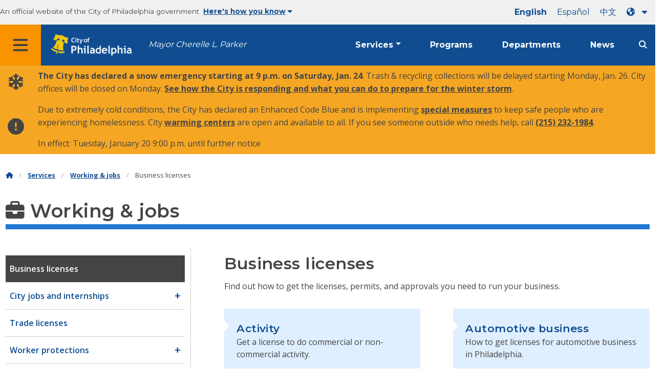

--- FILE ---
content_type: text/html; charset=UTF-8
request_url: https://www.phila.gov/services/working-jobs/business-licenses/
body_size: 10989
content:
		
<!DOCTYPE html>
<html lang="en" class="no-js">

<head>
  <meta charset="UTF-8">
        <!-- Google Tag Manager DataLayer -->
    <script>
      window.dataLayer = window.dataLayer || [];
      dataLayer.push({
        "event": "page_loaded",
        "post_type": "service_page",
        "contentModifiedDepartment": "Plumbing Advisory Board, Board of License and Inspection Review, Board of Building Standards, Department of Licenses and Inspections, Department of Public Health",
        "lastUpdated": "2022-06-02 11:22:44",
        "templateType": "service_stub",
                         "serviceCategory": "Permits, violations &amp; licenses"
              });
    </script>
    <!-- End Google Tag Manager DataLayer -->

  <!-- Google Tag Manager -->
  <script>
    (function(w, d, s, l, i) {
      w[l] = w[l] || [];
      w[l].push({
        'gtm.start': new Date().getTime(),
        event: 'gtm.js'
      });
      var f = d.getElementsByTagName(s)[0],
        j = d.createElement(s),
        dl = l != 'dataLayer' ? '&l=' + l : '';
      j.async = true;
      j.src = 'https://www.googletagmanager.com/gtm.js?id=' + i + dl;
      f.parentNode.insertBefore(j, f);
    })(window, document, 'script', 'dataLayer', 'GTM-MC6CR2');
  </script>
  <!-- End Google Tag Manager -->

  <!-- Begin Microsoft Clarity -->
  <script type="text/javascript">
    (function(c, l, a, r, i, t, y) {
      c[a] = c[a] || function() {
        (c[a].q = c[a].q || []).push(arguments)
      };
      t = l.createElement(r);
      t.async = 1;
      t.src = "https://www.clarity.ms/tag/" + i;
      y = l.getElementsByTagName(r)[0];
      y.parentNode.insertBefore(t, y);
    })(window, document, "clarity", "script", "4l8dhsl6kn");
  </script>
  <!-- End Microsoft Clarity -->

  <!-- REMOVE THIS ENTIRE SECTION
    <script async src="https://www.googletagmanager.com/gtag/js?id=G-NHET8T5XY8"></script>
    <script>
        window.dataLayer = window.dataLayer || [];
        function gtag(){dataLayer.push(arguments);}
        gtag('js', new Date());
        gtag('config', 'G-NHET8T5XY8');
    </script>
    -->
  <meta http-equiv="x-ua-compatible" content="ie=edge">
  <meta name="description" content="Find out how to get the licenses, permits, and approvals you need to run your business.">
  <meta name="viewport" content="width=device-width, initial-scale=1">
  <meta name="theme-color" content="#2176d2">
  <meta name="facebook-domain-verification" content="a0t35pecrjiy8ly0weq7bzyb419o42">

  <!-- Swiftype -->
  <meta class="swiftype" name="title" data-type="string" content="Business licenses | Services">
  <meta class="swiftype" name="tags" data-type="string" content="wordpress" />
  <meta class="swiftype" name="site-priority" data-type="integer" content="10" />
  <meta class="swiftype" name="content_type" data-type="string" content="service_page">
  <meta class="swiftype" name="weighted_search" data-type="integer" content="8">

      <meta class="swiftype" name="published_at" data-type="date" content="2022-03-10T12:39:35-05:00" />
  
  <link rel="shortcut icon" type="image/x-icon" href="//www.phila.gov/assets/images/favicon.ico">

  <title>Business licenses | Services | City of Philadelphia</title>
<meta name='robots' content='max-image-preview:large' />
	<style>img:is([sizes="auto" i], [sizes^="auto," i]) { contain-intrinsic-size: 3000px 1500px }</style>
	<link rel='dns-prefetch' href='//www.phila.gov' />
<link rel='dns-prefetch' href='//cdnjs.cloudflare.com' />
<link rel='dns-prefetch' href='//www.phila.gov' />
<link rel='dns-prefetch' href='//code.highcharts.com' />

  <meta name="twitter:card" content="summary_large_image">
  <meta name="twitter:site" content="@PhiladelphiaGov">
  <meta name="twitter:image" content="https://www.phila.gov/media/20160715133810/phila-gov.jpg"/>
  <meta name="twitter:image:alt" content="phila.gov">
  <meta name="twitter:description"  content="Find out how to get the licenses, permits, and approvals you need to run your business."/>
  <meta name="twitter:title" content="Business licenses | Services"/>

  <meta property="og:title" content="Business licenses | Services"/>
  <meta property="og:description" content="Find out how to get the licenses, permits, and approvals you need to run your business."/>
  <meta property="og:type" content="website"/>
  <meta property="og:url" content="https://www.phila.gov/services/working-jobs/business-licenses/"/>
  <meta property="og:site_name" content="City of Philadelphia"/>
  <meta property="og:image" content="https://www.phila.gov/media/20160715133810/phila-gov.jpg"/>
  <link rel='stylesheet' id='standards-css' href='https://www.phila.gov/wp-content/themes/phila.gov-theme/css/styles.min.css' type='text/css' media='all' />
<!--[if lt IE 9]>
<link rel='stylesheet' id='ie-only-css' href='https://www.phila.gov/wp-content/themes/phila.gov-theme/css/lt-ie-9.css' type='text/css' media='all' />
<![endif]-->
<link rel='stylesheet' id='mobile-menu-app-css-css' href='https://www.phila.gov/embedded/mobile-menu/production/css/app.css?cachebreaker' type='text/css' media='all' />
<link rel='stylesheet' id='site-wide-alerts-app-css-css' href='https://www.phila.gov/embedded/site-wide-alerts/production/css/app.css?cachebreaker' type='text/css' media='all' />
<link rel='stylesheet' id='aqi-css-css' href='https://www.phila.gov/wp-content/plugins/phl-aqi/includes/css/phl-aqi.css?ver=0.2' type='text/css' media='all' />
<!--[if lt IE 9]>
<script type="text/javascript" src="//cdnjs.cloudflare.com/ajax/libs/html5shiv/3.7.3/html5shiv.min.js?ver=3.7.3" id="html5shiv-js"></script>
<![endif]-->
<link rel="https://api.w.org/" href="https://www.phila.gov/wp-json/" /><link rel="alternate" title="JSON" type="application/json" href="https://www.phila.gov/wp-json/wp/v2/services/241552" />
<link rel="canonical" href="https://www.phila.gov/services/permits-violations-licenses/get-a-license/business-licenses/" />
<link rel="alternate" title="oEmbed (JSON)" type="application/json+oembed" href="https://www.phila.gov/wp-json/oembed/1.0/embed?url=https%3A%2F%2Fwww.phila.gov%2Fservices%2Fworking-jobs%2Fbusiness-licenses%2F" />
<link rel="alternate" title="oEmbed (XML)" type="text/xml+oembed" href="https://www.phila.gov/wp-json/oembed/1.0/embed?url=https%3A%2F%2Fwww.phila.gov%2Fservices%2Fworking-jobs%2Fbusiness-licenses%2F&#038;format=xml" />

  <!--[if lte IE 9]>
  <p class="browsehappy alert">You are using an <strong>outdated</strong> browser. Please <a href="http://browsehappy.com/">upgrade your browser</a> to improve your experience. If you can't switch browsers, turn off  compatibility mode.</p>
  <![endif]-->

                        
</head>

<body class="service_page-template-default single single-service_page postid-241552 group-blog" lang="en" data-clarity-unmask="True">
      <!-- Google Tag Manager (noscript) -->
    <noscript><iframe src="https://www.googletagmanager.com/ns.html?id=GTM-MC6CR2" height="0" width="0" style="display:none;visibility:hidden"></iframe></noscript>
    <!-- End Google Tag Manager (noscript) -->
    <div data-swiftype-index="false">
  <a href="#page" aria-hidden="false" class="skip-to-content">Skip to main content</a>
  <header class="global-nav no-js pbn-mu mbn-mu">
    <h1 class="accessible">City of Philadelphia</h1>

    <!-- Utility Navigation -->
    <div class="utility-nav">
      <div class="bg-ghost-gray">
        <div class="top-bar bg-ghost-gray" id="responsive-menu">
          <div class="top-bar-left valign-mu">
            <ul class="menu">
              <li class="gov-site show-for-medium">
                An official website of the City of Philadelphia government
              </li>
              <li class="gov-site show-for-medium"><a href="#" class="trusted-site-toggle">Here's how you know<i class="fas fa-solid fa-caret-down"></i></a></li>
              <li class="gov-site show-for-small-only">
                <a href="" class="trusted-site-toggle">An official website <i class="fas fa-info-circle"></i></a>
              </li>
            </ul>
          </div>
          <!-- Translations Navigation -->
          <div class="top-bar-right translations-nav">
            <ul class="translations-bar menu">
              <li class="show-for-medium"><a id="translate-english" href="/services/working-jobs/business-licenses/">English</a></li>
                              <li class="show-for-medium"><a id="translate-spanish" href="/es/services/working-jobs/business-licenses/">Español</a></li>
                <li class="show-for-medium"><a id="translate-chinese" href="/zh/services/working-jobs/business-licenses/">中文</a></li>
                          <!-- Dropdown button -->
              <button aria-label="Language dropdown" translate="no" class="translations-button show-for-medium" id="desktop-lang-button" data-toggle="lang-dropdown">
                <i class="fa fa-earth-americas"></i>
                <i class="translate-caret fas fa-solid fa-caret-down"></i>
              </button>
              <button aria-label="Mobile language dropdown"  class="translations-button show-for-small-only" id="mobile-lang-button" data-toggle="lang-dropdown">
                <i class="fa fa-earth-americas"></i>
                  <a tabindex="-1" class="show-for-small-only" href="#">Translate</a>
                <i class="translate-caret fas fa-solid fa-caret-down"></i>
              </button>
            </ul>
            <!-- Dropdown menu -->
            <div id="lang-dropdown" class="dropdown-pane" data-close-on-click="true" data-position="bottom" data-alignment="right" data-dropdown data-auto-focus="true">
              <ul id="translations-menu" class="vertical dropdown menu">
                <li class="show-for-small-only"><a id="translate-english-dropdown" href="/services/working-jobs/business-licenses/">English</a></li>
                                  <li class="show-for-small-only"><a id="translate-spanish-dropdown" href="/es/services/working-jobs/business-licenses/">Español</a></li>
                  <li class="show-for-small-only"><a id="translate-chinese-dropdown" href="/zh/services/working-jobs/business-licenses/">中文</a></li>
                  <li><a id="translate-arabic-dropdown" href="/ar/services/working-jobs/business-licenses/">عربي</a></li>
                  <li><a id="translate-haitian-creole-dropdown" href="/ht/services/working-jobs/business-licenses/">Ayisyen</a></li>
                  <li><a id="translate-french-dropdown" href="/fr/services/working-jobs/business-licenses/">Français</a></li>
                  <li><a id="translate-swahili-dropdown" href="/sw/services/working-jobs/business-licenses/">Kiswahili</a></li>
                  <li><a id="translate-portuguese-dropdown" href="/pt/services/working-jobs/business-licenses/">Português</a></li>
                  <li><a id="translate-russian-dropdown" href="/ru/services/working-jobs/business-licenses/">Pyccкий</a></li>
                  <li><a id="translate-vietnamese-dropdown" href="/vi/services/working-jobs/business-licenses/">Tiếng Việt</a></li>
                                <li id="google_translate_element"></li>
                <li id="translations-support"><a href="https://www.phila.gov/programs/language-access-philly/translation-feedback-and-support/ "><i class="fa fa-messages"></i>Feedback and support</a></li>
              </ul>
            </div>
          </div>
        </div>
      </div>
    </div>
    <!-- Trusted Site -->
    <div class="row columns expanded" data-swiftype-index="false" id="trusted-site">
      <div class="row pvm">
        <div class="medium-12 columns">
          <div class="medium-horizontal">
            <div class="trust-icon">
              <span class="icon circle-icon">
                <i class="fas fa-lock"></i>
              </span>
              <span class="icon-text">https://</span>
            </div>
            <div class="trust-details">The <strong>https://</strong> in the address bar means your information is encrypted and can not be accessed by anyone else</div>
          </div>
        </div>
        <div class="medium-12 columns dot-gov">
          <div class="medium-horizontal">
            <div class="trust-icon">
              <span class="icon circle-icon">
                <i class="fas fa-university"></i>
              </span>
              <span class="icon-text">.gov</span>
            </div>
            <div class="trust-details">Only government entities in the U.S. can end in .gov</div>
          </div>
        </div>
        <a href="javascript:void(0)" aria-label="Close Trusted Site Details" id="trusted-site-close" class="float-right">
          <i class="fas fa-times fa-2x"></i>
        </a>
      </div>
    </div>
    <!-- sticky/desktop nav -->
    <div id="global-sticky-nav" class="row expanded">
      <div class="small-24 columns phn">
        <div class="primary-menu" data-sticky-container data-swiftype-index="false">
          <div class="grid-container phila-sticky phn" data-margin-top="0" data-sticky data-sticky-on="medium">
            <div class="menu-wrapper grid-x align-middle align-justify">
              <div class="small-20 medium-12 branding-container cell">
                <button aria-label="Global navigation menu" class="menu-icon" type="button">
                    <i class="fass fa-bars"><span class="show-for-sr">Menu</span></i>
                  </button>
                <a href="https://www.phila.gov" class="logo" aria-label="City of Philadelphia home">
                  <img src="https://www.phila.gov/assets/images/city-of-philadelphia-logo-medium-white.png" alt="City of Philadelphia logo" />
                </a>
                <a href="/departments/mayor/" class="icymi show-for-medium" translate="no">Mayor Cherelle L. Parker</a>
              </div>
              <div class="small-2 medium-12 desktop-nav cell">
                <div class="top-bar-right">
                  <nav data-swiftype-index="false" class="global-nav" aria-label="Main navigation menu">
                    <ul class="menu show-for-medium">
                      <li class="services-menu-link" data-toggle="services-mega-menu">
                        <a href="" class="no-link " data-link="/services/">Services</a>
                      </li>
                      <li class="programs-menu-link">
                        <a href="https://www.phila.gov/programs/" class="">Programs</a>
                      </li>
                      <li class="departments-menu-link">
                        <a href="https://www.phila.gov/departments/" class="">Departments</a>
                      </li>
                      <li class="news-menu-link">
                        <a href="https://www.phila.gov/the-latest/" class="">News</a>
                      </li>
                    </ul>
                      <button aria-label="Site search" id="site-search-button" class="site-search" type="button" data-toggle="search-dropdown">
                    <i class="fass fa-magnifying-glass" aria-hidden="true"></i>
                  </button>
                  </nav>
                </div>
              </div>
              </div>
            </div> <!-- close row -->
          </div><!-- close columns -->
        </div>
      </div>
                </div>
    <div class="reveal center phila-modal" id="translations-modal" data-reveal data-deep-link="true" data-options="closeOnClick:false; closeOnEsc:false;">
  <i class="mts dark-ben-franklin fas fa-times" data-close></i> 
  <h3 class="ptl"><i class="dark-ben-franklin fas fa-earth-americas prs"></i>Translate</h3>
  <div class="content">
    <div>It looks like your device language is set to <span id="translations-modal-lang"></span>. Would you like to translate this page?</div>
  </div>
  <div class="button-container pam">
    <button class="translate-close button-text mrl" aria-label="Close modal" type="button" data-close>Cancel</button>
    <button id="translate-page" class="translate-button button-text" aria-label="Translate page" type="button">Translate</button>
  </div>
</div>    <div id="phila-mobile-menu"></div>
    <div id="phila-site-wide-alerts"></div>
  </header>
  </div>
  <div id="page">
          <div class="mtl mbm">
        <div class="grid-container">
  <div class="grid-x" data-swiftype-index="false">
    <div class="cell">
      <ul class="breadcrumbs"><li><a href="https://www.phila.gov"><i class="fas fa-home" aria-hidden="true"></i><span class="accessible">Home</span></a></li><li><a href="/services/">Services</a></li><li><a href="https://www.phila.gov/services/working-jobs/" title="Working &#038; jobs">Working &#038; jobs</a></li> <li>Business licenses</li></ul>    </div>
  </div>
</div>
      </div>
    
    <div id="content">
<div id="primary" class="content-area">
  <main id="main" class="site-main">

                <div id="post-241552">
      <div class="row">
        <header class="small-24 columns">
          <h1 class="contrast">
                          <i class="fas fa-briefcase" aria-hidden="true"></i>
                        Working &#038; jobs          </h1>
        </header>
      </div>
      <div class="row bdr-bottom bdr-sidewalk mtm">
        <div class="grid-x">
          <div class="side-menu medium-7 columns bdr-right bdr-sidewalk hide-for-small-only pbxl">
            <nav data-swiftype-index="false" id="side-nav">
              <ul id="menu-working-jobs" class="services-menu vertical menu">
              <li class="page_item page-item-241552 current_page_item"><a href="https://www.phila.gov/services/working-jobs/business-licenses/" aria-current="page" onclick="serviceMenuClick(this)"><span>Business licenses</span></a></li>
<li class="page_item page-item-241989 page_item_has_children"><a href="https://www.phila.gov/services/working-jobs/city-jobs-and-internships/" onclick="serviceMenuClick(this)"><span>City jobs and internships</span></a>
<ul class='children'>
	<li class="page_item page-item-13134"><a href="https://www.phila.gov/services/working-jobs/city-jobs-and-internships/apply-for-a-job-with-the-city-of-philadelphia/" onclick="serviceMenuClick(this)"><span>Apply for a job with the City of Philadelphia</span></a></li>
	<li class="page_item page-item-196497"><a href="https://www.phila.gov/services/working-jobs/city-jobs-and-internships/get-notified-about-civil-service-job-openings/" onclick="serviceMenuClick(this)"><span>Get notified about civil service job openings</span></a></li>
	<li class="page_item page-item-62533"><a href="https://www.phila.gov/services/working-jobs/city-jobs-and-internships/appeal-to-the-civil-service-commission/" onclick="serviceMenuClick(this)"><span>Appeal to the Civil Service Commission</span></a></li>
	<li class="page_item page-item-28824 page_item_has_children"><a href="https://www.phila.gov/services/working-jobs/city-jobs-and-internships/join-the-fire-department/" onclick="serviceMenuClick(this)"><span>Join the Fire Department</span></a>
	<ul class='children'>
		<li class="page_item page-item-28822"><a href="https://www.phila.gov/services/working-jobs/city-jobs-and-internships/join-the-fire-department/become-a-paramedic/" onclick="serviceMenuClick(this)"><span>Become a fire service paramedic</span></a></li>
		<li class="page_item page-item-174072"><a href="https://www.phila.gov/services/working-jobs/city-jobs-and-internships/join-the-fire-department/become-a-dispatcher/" onclick="serviceMenuClick(this)"><span>Become a dispatcher</span></a></li>
		<li class="page_item page-item-13504"><a href="https://www.phila.gov/services/working-jobs/city-jobs-and-internships/join-the-fire-department/become-a-firefighter/" onclick="serviceMenuClick(this)"><span>Become a firefighter</span></a></li>
		<li class="page_item page-item-344456"><a href="https://www.phila.gov/services/working-jobs/city-jobs-and-internships/join-the-fire-department/become-an-emergency-medical-technician-emt/" onclick="serviceMenuClick(this)"><span>Become an emergency medical technician (EMT)</span></a></li>
		<li class="page_item page-item-28780"><a href="https://www.phila.gov/services/working-jobs/city-jobs-and-internships/join-the-fire-department/become-a-fire-explorer/" onclick="serviceMenuClick(this)"><span>Become a Fire Explorer</span></a></li>
	</ul>
</li>
	<li class="page_item page-item-38530"><a href="https://www.phila.gov/services/working-jobs/city-jobs-and-internships/apply-for-an-internship-at-the-medical-examiners-office/" onclick="serviceMenuClick(this)"><span>Apply for an internship at the Medical Examiner&#8217;s Office</span></a></li>
	<li class="page_item page-item-115523"><a href="https://www.phila.gov/services/working-jobs/city-jobs-and-internships/apply-to-become-a-crossing-guard/" onclick="serviceMenuClick(this)"><span>Become a crossing guard</span></a></li>
	<li class="page_item page-item-32753"><a href="https://www.phila.gov/services/working-jobs/city-jobs-and-internships/become-a-lifeguard/" onclick="serviceMenuClick(this)"><span>Become a lifeguard</span></a></li>
	<li class="page_item page-item-13013"><a href="https://www.phila.gov/services/working-jobs/city-jobs-and-internships/become-a-police-officer/" onclick="serviceMenuClick(this)"><span>Become a police officer</span></a></li>
	<li class="page_item page-item-13160"><a href="https://www.phila.gov/services/working-jobs/city-jobs-and-internships/become-a-substitute-teacher/" onclick="serviceMenuClick(this)"><span>Become a substitute teacher</span></a></li>
</ul>
</li>
<li class="page_item page-item-242020"><a href="https://www.phila.gov/services/working-jobs/trade-licenses/" onclick="serviceMenuClick(this)"><span>Trade licenses</span></a></li>
<li class="page_item page-item-241591 page_item_has_children"><a href="https://www.phila.gov/services/working-jobs/worker-protections/" onclick="serviceMenuClick(this)"><span>Worker protections</span></a>
<ul class='children'>
	<li class="page_item page-item-241998 page_item_has_children"><a href="https://www.phila.gov/services/working-jobs/worker-protections/discrimination-and-harassment/" onclick="serviceMenuClick(this)"><span>Discrimination and harassment</span></a>
	<ul class='children'>
		<li class="page_item page-item-242003"><a href="https://www.phila.gov/services/working-jobs/worker-protections/discrimination-and-harassment/file-a-complaint-about-employment-discrimination/" onclick="serviceMenuClick(this)"><span>File a complaint about employment discrimination</span></a></li>
		<li class="page_item page-item-46805"><a href="https://www.phila.gov/services/working-jobs/worker-protections/discrimination-and-harassment/file-a-sexual-harassment-complaint/" onclick="serviceMenuClick(this)"><span>File a sexual harassment complaint</span></a></li>
		<li class="page_item page-item-186677"><a href="https://www.phila.gov/services/working-jobs/worker-protections/discrimination-and-harassment/file-an-equal-employment-opportunity-eeo-complaint/" onclick="serviceMenuClick(this)"><span>File an Equal Employment Opportunity (EEO) complaint</span></a></li>
		<li class="page_item page-item-142949"><a href="https://www.phila.gov/services/working-jobs/worker-protections/discrimination-and-harassment/file-a-covid-19-retaliation-complaint-against-an-employer/" onclick="serviceMenuClick(this)"><span>File a COVID-19 retaliation complaint against an employer</span></a></li>
	</ul>
</li>
	<li class="page_item page-item-242004 page_item_has_children"><a href="https://www.phila.gov/services/working-jobs/worker-protections/paid-or-unpaid-leave/" onclick="serviceMenuClick(this)"><span>Paid or unpaid leave</span></a>
	<ul class='children'>
		<li class="page_item page-item-62630"><a href="https://www.phila.gov/services/working-jobs/worker-protections/paid-or-unpaid-leave/file-for-unpaid-leave-because-of-domestic-violence-or-sexual-assault/" onclick="serviceMenuClick(this)"><span>File for unpaid leave because of domestic violence or sexual assault</span></a></li>
		<li class="page_item page-item-13130"><a href="https://www.phila.gov/services/working-jobs/worker-protections/paid-or-unpaid-leave/paid-sick-leave/" onclick="serviceMenuClick(this)"><span>Report a sick leave violation</span></a></li>
	</ul>
</li>
	<li class="page_item page-item-241571 page_item_has_children"><a href="https://www.phila.gov/services/working-jobs/worker-protections/wage-protections/" onclick="serviceMenuClick(this)"><span>Wage protections</span></a>
	<ul class='children'>
		<li class="page_item page-item-119530"><a href="https://www.phila.gov/services/working-jobs/worker-protections/wage-protections/report-a-fair-workweek-violation/" onclick="serviceMenuClick(this)"><span>Report a Fair Workweek violation</span></a></li>
		<li class="page_item page-item-348173"><a href="https://www.phila.gov/services/working-jobs/worker-protections/wage-protections/report-a-prevailing-wage-violation/" onclick="serviceMenuClick(this)"><span>Report a prevailing wage violation</span></a></li>
		<li class="page_item page-item-56972"><a href="https://www.phila.gov/services/working-jobs/worker-protections/wage-protections/report-wage-theft/" onclick="serviceMenuClick(this)"><span>Report wage theft violation</span></a></li>
	</ul>
</li>
	<li class="page_item page-item-129211"><a href="https://www.phila.gov/services/working-jobs/worker-protections/report-a-domestic-workers-bill-of-rights-violation/" onclick="serviceMenuClick(this)"><span>Report a Domestic Worker Bill of Rights violation</span></a></li>
	<li class="page_item page-item-93632"><a href="https://www.phila.gov/services/working-jobs/worker-protections/report-wrongful-termination-for-parking-employees/" onclick="serviceMenuClick(this)"><span>Report wrongful discharge for parking employees</span></a></li>
</ul>
</li>
<li class="page_item page-item-67122"><a href="https://www.phila.gov/services/working-jobs/report-possible-issues-on-contracts/" onclick="serviceMenuClick(this)"><span>Report possible fraud, waste, or other issues on contracts</span></a></li>
              </ul>
            </nav>
        </div>
        <div class="cell medium-16 columns pbxl flex-container auto mrn margin-auto">
          <article class="full">
                          <header class="entry-header">
                <h2>Business licenses</h2>
              </header>
                        <div id="service-service_stub" data-swiftype-index='true' data-swiftype-name="body" data-swiftype-type="text" class="entry-content">
              <section class="row mbl">
    <div class="medium-24 columns">
      Find out how to get the licenses, permits, and approvals you need to run your business.    </div>
  </section>  

  <div class="row grid-x fat-gutter">

                <div class="flex-container auto small-24 medium-12 column">
        <a href="https://www.phila.gov/services/permits-violations-licenses/get-a-license/business-licenses/activity/" class="card sub-topic">
          <div class="content-block">
            <h3>Activity</h3>
            Get a license to do commercial or non-commercial activity. 
          </div>
        </a>
      </div>
                <div class="flex-container auto small-24 medium-12 column">
        <a href="https://www.phila.gov/services/permits-violations-licenses/get-a-license/business-licenses/automotive-business/" class="card sub-topic">
          <div class="content-block">
            <h3>Automotive business</h3>
            How to get licenses for automotive business in Philadelphia. 
          </div>
        </a>
      </div>
                <div class="flex-container auto small-24 medium-12 column">
        <a href="https://www.phila.gov/services/permits-violations-licenses/get-a-license/business-licenses/child-care-facilities/" class="card sub-topic">
          <div class="content-block">
            <h3>Child care facilities</h3>
            Learn about the inspections and approvals you'll need to run a child care facility. 
          </div>
        </a>
      </div>
                <div class="flex-container auto small-24 medium-12 column">
        <a href="https://www.phila.gov/services/permits-violations-licenses/get-a-license/business-licenses/dumpsters/" class="card sub-topic">
          <div class="content-block">
            <h3>Dumpsters</h3>
            How to get licenses for dumpsters in Philadelphia. 
          </div>
        </a>
      </div>
                <div class="flex-container auto small-24 medium-12 column">
        <a href="https://www.phila.gov/services/permits-violations-licenses/get-a-license/business-licenses/entertainment-business/" class="card sub-topic">
          <div class="content-block">
            <h3>Entertainment business</h3>
            How to get licenses for entertainment business in Philadelphia. 
          </div>
        </a>
      </div>
                <div class="flex-container auto small-24 medium-12 column">
        <a href="https://www.phila.gov/services/permits-violations-licenses/get-a-license/business-licenses/food-businesses/" class="card sub-topic">
          <div class="content-block">
            <h3>Food businesses</h3>
            Information on the City's permits and approvals for food businesses, including restaurants, food trucks, and others. 
          </div>
        </a>
      </div>
                <div class="flex-container auto small-24 medium-12 column">
        <a href="https://www.phila.gov/services/permits-violations-licenses/get-a-license/business-licenses/rental-and-property/" class="card sub-topic">
          <div class="content-block">
            <h3>Rental and property</h3>
            How to get licenses related to real estate in Philadelphia. 
          </div>
        </a>
      </div>
                <div class="flex-container auto small-24 medium-12 column">
        <a href="https://www.phila.gov/services/permits-violations-licenses/get-a-license/business-licenses/vending-and-street-sales/" class="card sub-topic">
          <div class="content-block">
            <h3>Vending and street sales</h3>
            How to get licenses and approvals to sell goods on the street in Philadelphia. 
          </div>
        </a>
      </div>
                <div class="flex-container auto small-24 medium-12 column">
        <a href="https://www.phila.gov/services/permits-violations-licenses/get-a-license/business-licenses/other-businesses/" class="card sub-topic">
          <div class="content-block">
            <h3>Other businesses</h3>
            How to get licenses for other businesses in Philadelphia, including pawn shops, precious metal dealers, and more. 
          </div>
        </a>
      </div>
    </div>


 <!-- END Service Stub -->              </div>
            </article>
          </div>
        </div>
      </div>
    </div><!-- #post-## -->


  
  </main><!-- #main -->
</div><!-- #primary -->


  </div><!-- #content -->
</div><!-- #page -->
  <a href="#page" id="back-to-top"><i class="fas fa-arrow-up" aria-hidden="true"></i><br>Top</a>
<div class="search-pane global-nav">
  <div class="dropdown-pane site-search-dropdown" data-dropdown data-v-offset="0" data-hover-pane="true" data-trap-focus="true" data-close-on-click="true" data-auto-focus="true" id="search-dropdown">
    <div class="row columns expanded bg-ghost-gray">
      <div class="arrow">
        <div class="medium-12 columns small-centered">
          <div class="paxl">
            <form role="search" method="get" class="search" id="search-form" action="https://www.phila.gov/search">
              <label for="search-field"><span class="screen-reader-text">Search for:</span></label>
                <input type="text" class="search-field swiftype" placeholder="Search" value="" name="s" title="Search for:" id="search-field"/>
                <input type="submit" class="search-submit" value="Search">
            </form>
          </div>
        </div>
      </div>
    </div>
  </div>
</div><div id="services-list" class="global-nav show-for-medium">
  <div class="dropdown-pane mega-menu-dropdown" data-dropdown data-v-offset="0" data-hover-pane="true" data-trap-focus="true" data-hover="true" data-close-on-click="true" id="services-mega-menu">
    <div class="inner-wrapper">
      <div id="phila-menu-wrap" class="row expanded mbxs" data-equalizer data-equalize-by-row="true" data-services-menu>
                                          <div class="medium-12 large-8 columns end">
              <div class="valign">
                <div class="valign-cell">
                  <a href="https://www.phila.gov/services/birth-marriage-life-events/">
                    <span>
                                          <i class="fa-2x far fa-hourglass" aria-hidden="true"></i> 
                    <div class="text-label">Birth, marriage &#038; life events</div>
                    </span>
                  </a>
                </div>
              </div>
            </div>
                                  <div class="medium-12 large-8 columns end">
              <div class="valign">
                <div class="valign-cell">
                  <a href="https://www.phila.gov/services/business-self-employment/">
                    <span>
                                          <i class="fa-2x fas fa-cogs" aria-hidden="true"></i> 
                    <div class="text-label">Business &#038; self-employment</div>
                    </span>
                  </a>
                </div>
              </div>
            </div>
                                  <div class="medium-12 large-8 columns end">
              <div class="valign">
                <div class="valign-cell">
                  <a href="https://www.phila.gov/services/cars-parking-transportation/">
                    <span>
                                          <i class="fa-2x fas fa-car" aria-hidden="true"></i> 
                    <div class="text-label">Cars, parking &#038; transportation</div>
                    </span>
                  </a>
                </div>
              </div>
            </div>
                                  <div class="medium-12 large-8 columns end">
              <div class="valign">
                <div class="valign-cell">
                  <a href="https://www.phila.gov/services/crime-law-justice/">
                    <span>
                                          <i class="fa-2x fas fa-gavel" aria-hidden="true"></i> 
                    <div class="text-label">Crime, law &#038; justice</div>
                    </span>
                  </a>
                </div>
              </div>
            </div>
                                  <div class="medium-12 large-8 columns end">
              <div class="valign">
                <div class="valign-cell">
                  <a href="https://www.phila.gov/services/culture-recreation/">
                    <span>
                                          <i class="fa-2x fas fa-futbol" aria-hidden="true"></i> 
                    <div class="text-label">Culture &#038; recreation</div>
                    </span>
                  </a>
                </div>
              </div>
            </div>
                                  <div class="medium-12 large-8 columns end">
              <div class="valign">
                <div class="valign-cell">
                  <a href="https://www.phila.gov/services/diversity-inclusion-accessibility-immigration/">
                    <span>
                                          <i class="fa-2x fas fa-users" aria-hidden="true"></i> 
                    <div class="text-label">Diversity, inclusion, accessibility &#038; immigration</div>
                    </span>
                  </a>
                </div>
              </div>
            </div>
                                  <div class="medium-12 large-8 columns end">
              <div class="valign">
                <div class="valign-cell">
                  <a href="https://www.phila.gov/services/education-learning/">
                    <span>
                                          <i class="fa-2x fas fa-book" aria-hidden="true"></i> 
                    <div class="text-label">Education &#038; learning</div>
                    </span>
                  </a>
                </div>
              </div>
            </div>
                                  <div class="medium-12 large-8 columns end">
              <div class="valign">
                <div class="valign-cell">
                  <a href="https://www.phila.gov/services/ethics-transparency/">
                    <span>
                                          <i class="fa-2x fas fa-balance-scale" aria-hidden="true"></i> 
                    <div class="text-label">Ethics &#038; transparency</div>
                    </span>
                  </a>
                </div>
              </div>
            </div>
                                  <div class="medium-12 large-8 columns end">
              <div class="valign">
                <div class="valign-cell">
                  <a href="https://www.phila.gov/services/mental-physical-health/">
                    <span>
                                          <i class="fa-2x fas fa-heartbeat" aria-hidden="true"></i> 
                    <div class="text-label">Mental &#038; physical health</div>
                    </span>
                  </a>
                </div>
              </div>
            </div>
                                  <div class="medium-12 large-8 columns end">
              <div class="valign">
                <div class="valign-cell">
                  <a href="https://www.phila.gov/services/payments-assistance-taxes/">
                    <span>
                                          <i class="fa-2x fas fa-credit-card" aria-hidden="true"></i> 
                    <div class="text-label">Payments, assistance &#038; taxes</div>
                    </span>
                  </a>
                </div>
              </div>
            </div>
                                  <div class="medium-12 large-8 columns end">
              <div class="valign">
                <div class="valign-cell">
                  <a href="https://www.phila.gov/services/permits-violations-licenses/">
                    <span>
                                          <i class="fa-2x fas fa-file-alt" aria-hidden="true"></i> 
                    <div class="text-label">Permits, violations &#038; licenses</div>
                    </span>
                  </a>
                </div>
              </div>
            </div>
                                  <div class="medium-12 large-8 columns end">
              <div class="valign">
                <div class="valign-cell">
                  <a href="https://www.phila.gov/services/property-lots-housing/">
                    <span>
                                          <i class="fa-2x fas fa-home" aria-hidden="true"></i> 
                    <div class="text-label">Property, lots &#038; housing</div>
                    </span>
                  </a>
                </div>
              </div>
            </div>
                                  <div class="medium-12 large-8 columns end">
              <div class="valign">
                <div class="valign-cell">
                  <a href="https://www.phila.gov/services/safety-emergency-preparedness/">
                    <span>
                                          <i class="fa-2x fas fa-ambulance" aria-hidden="true"></i> 
                    <div class="text-label">Safety &#038; emergency preparedness</div>
                    </span>
                  </a>
                </div>
              </div>
            </div>
                                  <div class="medium-12 large-8 columns end">
              <div class="valign">
                <div class="valign-cell">
                  <a href="https://www.phila.gov/services/streets-sidewalks-alleys/">
                    <span>
                                          <i class="fa-2x fas fa-road" aria-hidden="true"></i> 
                    <div class="text-label">Streets, sidewalks &#038; alleys</div>
                    </span>
                  </a>
                </div>
              </div>
            </div>
                                  <div class="medium-12 large-8 columns end">
              <div class="valign">
                <div class="valign-cell">
                  <a href="https://www.phila.gov/services/trash-recycling-city-upkeep/">
                    <span>
                                          <i class="fa-2x fas fa-trash-alt" aria-hidden="true"></i> 
                    <div class="text-label">Trash, recycling &#038; city upkeep</div>
                    </span>
                  </a>
                </div>
              </div>
            </div>
                                  <div class="medium-12 large-8 columns end">
              <div class="valign">
                <div class="valign-cell">
                  <a href="https://www.phila.gov/services/trees-parks-the-environment/">
                    <span>
                                          <i class="fa-2x fas fa-leaf" aria-hidden="true"></i> 
                    <div class="text-label">Trees, parks &#038; the environment</div>
                    </span>
                  </a>
                </div>
              </div>
            </div>
                                  <div class="medium-12 large-8 columns end">
              <div class="valign">
                <div class="valign-cell">
                  <a href="https://www.phila.gov/services/water-gas-utilities/">
                    <span>
                                          <i class="fa-2x fas fa-wrench" aria-hidden="true"></i> 
                    <div class="text-label">Water, gas &#038; utilities</div>
                    </span>
                  </a>
                </div>
              </div>
            </div>
                                  <div class="medium-12 large-8 columns end">
              <div class="valign">
                <div class="valign-cell">
                  <a href="https://www.phila.gov/services/working-jobs/">
                    <span>
                                          <i class="fa-2x fas fa-briefcase" aria-hidden="true"></i> 
                    <div class="text-label">Working &#038; jobs</div>
                    </span>
                  </a>
                </div>
              </div>
            </div>
                                  <div class="medium-12 large-8 columns end">
              <div class="valign">
                <div class="valign-cell">
                  <a href="https://www.phila.gov/services/zoning-planning-development/">
                    <span>
                                          <i class="fa-2x fas fa-map" aria-hidden="true"></i> 
                    <div class="text-label">Zoning, planning &#038; development</div>
                    </span>
                  </a>
                </div>
              </div>
            </div>
                                  <div class="hide-for-medium-only large-8 columns end bg-ghost-gray placeholder">
          <div class="valign"><div class="valign-cell"></div></div>
        </div>
        <div class="medium-12 large-8 float-right white left-arrow-indent bg-dark-ben-franklin mega-menu-footer">
          <div class="valign">
            <a href="/services/" class="phl valign-cell service-directory"><span><i class="far fa-list fa-lg phm"></i>Service directory</span></a>
          </div>
        </div>  
      </div>
    </div>
  </div><!-- end service lvl 1 -->
</div><!-- end global nav-->

<footer data-swiftype-index='false' id="global-footer" class="site-footer">
  


    <div class="row pvm last-updated">
    <div class="small-24 columns center">
            <div class="small-text">This content was last updated  by <a href="https://www.phila.gov/departments/plumbing-advisory-board/">Plumbing Advisory Board</a>, <a href="https://www.phila.gov/departments/board-of-license-and-inspection-review/">Board of License and Inspection Review</a>, <a href="https://www.phila.gov/departments/board-of-building-standards/">Board of Building Standards</a>, <a href="https://www.phila.gov/departments/department-of-licenses-and-inspections/">Department of Licenses and Inspections</a>, and <a href="https://www.phila.gov/departments/department-of-public-health/">Department of Public Health</a>.      </div>
    </div>
  </div>
      <div class="row mtl">
  <div class="small-24 columns">
        <div class="feedback-updated phm phn-mu mvs mtm-mu mbxl-mu">
      <div class="row" data-toggle="feedback">
        <div class="small-24 columns">
          <div class="call-to-action phs pvm center">
            <a href="#" class="no-link">We’re always working to improve phila.gov.
            <span class="break-before-sm"> How can we make this page better?</span></a>
          </div>
        </div>
      </div>
      <div class="feedback-form" data-type="feedback-form" style="display:none;">
        <div class="row">
          <div class="medium-18 large-14 column small-centered mbm clearfix" data-type="form-wrapper" >
            <div id="feedback-container"><iframe src="https://phila.formstack.com/forms/philagov_feedback?referrer=https://www.phila.gov/services/working-jobs/business-licenses/" title="phila.gov feedback" width="600" height="900" frameBorder="0"></iframe></div>
          </div>
        </div>
      </div>
      <div class="row" data-type="feedback-indicator">
        <div class="small-24 columns center">
          <div class="arrow-wrapper">
            <div class="arrow"></div>
          </div>
        </div>
      </div>
      <div class="row expanded" data-toggle="feedback" data-type="feedback-footer" style="display:none;">
        <div class="small-24 columns">
          <div class="call-to-action center">
            <div class="pas"><a href="#" class="no-link"><i class="fas fa-times" aria-hidden="true"></i> Close</a></div>
          </div>
        </div>
      </div>
    </div>
  </div>
</div>      <div id="full-footer-start" class="phila-footer">
    <div class="row pvs ptl-mu phm equal-height">
      <section class="medium-8 columns phm pvm pvn-mu equal">
        <h2 class="mtn mbm">Elected officials</h2>
        <nav>
          <ul>
            <li class="pvxs"><a href="https://www.phila.gov/departments/mayor/">Mayor</a></li>
            <li class="pvxs"><a href="http://phlcouncil.com/" class="external">City Council</a></li>
            <li class="pvxs"><a href="http://www.courts.phila.gov/">Courts</a></li>
            <li class="pvxs"><a href="https://phillyda.org/" class="external">District Attorney</a></li>
            <li class="pvxs"><a href="https://controller.phila.gov/">City Controller</a></li>
            <li class="pvxs"><a href="https://phillysheriff.com/" class="external">Sheriff</a></li>
            <li class="pvxs"><a href="https://vote.phila.gov/	">City Commissioners</a></li>
            <li class="pvxs"><a href="https://www.phila.gov/departments/register-of-wills/">Register of Wills</a></li>
          </ul>
        </nav>
      </section>
      <section class="medium-8 columns phm pll-mu pvm pvn-mu equal">
        <h2 class="mtn mbm">Open government</h2>
        <nav>
          <ul>
            <li class="pvxs"><a href="https://codelibrary.amlegal.com/codes/philadelphia/latest/overview" class="external">Philadelphia Code &amp; Charter</a></li>
            <li class="pvxs"><a href="https://www.phila.gov/departments/department-of-records/">City records</a></li>
            <li class="pvxs"><a href="https://www.phila.gov/departments/department-of-records/proposed-regulations/#/">City agency regulations</a></li>
            <li class="pvxs"><a href="https://www.phila.gov/departments/mayor/executive-orders/">Executive orders</a></li>
            <li class="pvxs"><a href="https://www.phila.gov/programs/integrity-works/">Honesty in government</a></li>
            <li class="pvxs"><a href="https://vote.phila.gov/">Voting & elections</a></li>
            <li class="pvxs"><a href="https://www.phila.gov/programs/open-data-program/">Open data</a></li>
            <li class="pvxs"><a href="https://www.phila.gov/documents/city-of-philadelphia-organization-chart/">City organization chart</a></li>
          </ul>
        </nav>
      </section>
      <section class="medium-8 columns phm pll-mu pvm pvn-mu equal">
        <h2 class="mtn mbm">Explore Philadelphia</h2>
        <nav>
          <ul>
            <li class="pvxs">
              <a href="https://www.septa.org/" class="external">SEPTA</a><br></li>
              <li><a href="https://www.visitphilly.com/" class="external">Visit Philadelphia</a></li>
          </ul>
        </nav>
        <nav class="city-social mtl">
          <ul class="inline-list">
            <li class="pbm">
              <a href="https://www.facebook.com/cityofphiladelphia" class="prl" data-analytics="social">
                <i class="fab fa-facebook-f fa-2x" title="Facebook" aria-hidden="true"></i>
                <span class="show-for-sr">Facebook</span>
              </a>
            </li>
            <li class="pbm">
              <a href="https://twitter.com/PhiladelphiaGov" class="prl"  data-analytics="social">
                <i class="fa-brands fa-x-twitter fa-2x" title="Twitter" aria-hidden="true"></i>
                <span class="show-for-sr">Twitter</span>
              </a>
            </li>
            <li class="pbm">
              <a href="https://www.instagram.com/cityofphiladelphia/" class="prl" data-analytics="social">
                <i class="fab fa-instagram fa-2x" title="Instagram" aria-hidden="true"></i>
                <span class="show-for-sr">Instagram</span>
              </a>
            </li>
            <li class="pvxs">
              <a href="https://www.phila.gov/departments/office-of-innovation-and-technology/phlgovtv/" class="prl">
                <span class="fa fa-stack fa-lg">
                  <i class="fa fa-tv fa-stack-2x" title="TV" aria-hidden="true"></i>
                  <i class="govtv-container fa fa-stack-1x">
                    <span class="govtv-text">GovTV</span>
                  </i>
                </span>
              </a>
            </li>
            <li class="pbm">
              <a href="https://www.youtube.com/user/PhilaGov" class="prl" data-analytics="social">
                <i class="fab fa-youtube fa-2x" title="Youtube" aria-hidden="true"></i>
                <span class="show-for-sr">Youtube</span>
              </a>
            </li>
            <li class="pbm">
              <a href="https://www.flickr.com/photos/phillycityrep" class="prl" data-analytics="social">
                <i class="fab fa-flickr fa-2x" title="Flickr" aria-hidden="true"></i>
                <span class="show-for-sr">Flickr</span>
              </a>
            </li>
            <li class="pbm">
              <a href="https://github.com/CityOfPhiladelphia" class="prl"  data-analytics="social">
                <i class="fab fa-github fa-2x" title="GitHub" aria-hidden="true"></i>
                <span class="show-for-sr">GitHub</span>
              </a>
            </li>
            <li class="pbm">
              <a href="https://www.linkedin.com/showcase/phlcitycareers" class="prl"  data-analytics="social">
                <i class="fab fa-linkedin-in fa-2x" title="LinkedIn" aria-hidden="true"></i>
                <span class="show-for-sr">LinkedIn</span>
              </a>
            </li>
          </ul>
        </nav>
      </section>
    </div> <!-- row -->
  </div><!-- /phila-footer -->
  <div class="bg-black">
    <div class="row classic">
      <nav class="columns center">
        <ul class="inline-list">
            <li><a href="/terms-of-use">Terms of use</a></li>
            <li><a href="https://www.phila.gov/open-records-policy/">Right to know</a></li>
            <li><a href="https://www.phila.gov/privacypolicy">Privacy Policy</a></li>
            <li><a href="https://www.phila.gov/accessibility-policy/">Accessibility</a></li>
        </ul>
      </nav>
    </div>
  </div>
</footer><!-- #colophon -->

<script type="text/javascript" id="phila-scripts-js-extra">
/* <![CDATA[ */
var phila_js_vars = {"ajaxurl":"https:\/\/www.phila.gov\/wp-admin\/admin-ajax.php","postID":"241552","postType":"service_page","postRestBase":"services","postTitle":"Business licenses"};
/* ]]> */
</script>
<script type="text/javascript" src="https://www.phila.gov/wp-content/themes/phila.gov-theme/js/phila-scripts.min.js" id="phila-scripts-js"></script>
<script type="text/javascript" src="https://www.phila.gov/embedded/mobile-menu/production/js/chunk-vendors.js?cachebreaker" id="mobile-menu-chunk-js-js"></script>
<script type="text/javascript" src="https://www.phila.gov/embedded/mobile-menu/production/js/app.js?cachebreaker" id="mobile-menu-app-js-js"></script>
<script type="text/javascript" src="https://www.phila.gov/embedded/site-wide-alerts/production/js/chunk-vendors.js?cachebreaker" id="site-wide-alerts-chunk-js-js"></script>
<script type="text/javascript" src="https://www.phila.gov/embedded/site-wide-alerts/production/js/app.js?cachebreaker" id="site-wide-alerts-app-js-js"></script>
<script type="text/javascript" src="//code.highcharts.com/6.2.0/highcharts.js" id="highcharts-core-js"></script>
<script type="text/javascript" src="//code.highcharts.com/6.2.0/highcharts-more.js" id="highcharts-more-js"></script>
<script type="text/javascript" src="https://www.phila.gov/wp-content/plugins/phl-aqi/includes/js/phl-aqi.js?ver=0.2" id="phl-aqi-init-js"></script>
<script type="text/javascript" src="https://www.phila.gov/wp-content/plugins/google-calendar-events/assets/js/vendor/jquery.qtip.min.js?ver=3.1.17" id="simcal-qtip-js"></script>
<script type="text/javascript" src="https://www.phila.gov/wp-content/plugins/google-calendar-events/assets/js/vendor/moment.min.js?ver=3.1.17" id="simcal-fullcal-moment-js"></script>
<script type="text/javascript" src="https://www.phila.gov/wp-content/plugins/google-calendar-events/assets/js/vendor/moment-timezone-with-data.min.js?ver=3.1.17" id="simcal-moment-timezone-js"></script>
<script type="text/javascript" id="simcal-default-calendar-js-extra">
/* <![CDATA[ */
var simcal_default_calendar = {"ajax_url":"\/wp-admin\/admin-ajax.php","nonce":"724eb7282e","locale":"en_US","text_dir":"ltr","months":{"full":["January","February","March","April","May","June","July","August","September","October","November","December"],"short":["Jan","Feb","Mar","Apr","May","Jun","Jul","Aug","Sep","Oct","Nov","Dec"]},"days":{"full":["Sunday","Monday","Tuesday","Wednesday","Thursday","Friday","Saturday"],"short":["Sun","Mon","Tue","Wed","Thu","Fri","Sat"]},"meridiem":{"AM":"AM","am":"am","PM":"PM","pm":"pm"}};
/* ]]> */
</script>
<script type="text/javascript" src="https://www.phila.gov/wp-content/plugins/google-calendar-events/assets/js/default-calendar.min.js?ver=3.1.17" id="simcal-default-calendar-js"></script>
<script type="text/javascript" src="https://www.phila.gov/wp-content/plugins/google-calendar-events/assets/js/vendor/imagesloaded.pkgd.min.js?ver=3.1.17" id="simplecalendar-imagesloaded-js"></script>
  <script type="text/javascript">
    function googleTranslateElementInit() {
      new google.translate.TranslateElement({pageLanguage: 'en', layout: google.translate.TranslateElement.InlineLayout.HORIZONTAL}, 'google_translate_element');
    }
  </script>
  <script type="text/javascript" src="//translate.google.com/translate_a/element.js?cb=googleTranslateElementInit"></script>
  <script>$(document).foundation();</script>
      <script>$(function(){setTimeout(function(){$(".equal").length>0&&($(".equal-height").each(function(){$(this).find(".equal").attr("data-equalizer-watch","")}),new Foundation.Equalizer($(".equal-height"),{equalizeOnStack:!0,equalizeByRow:!0,equalizeOn:"small"}))},500)});</script>
                </body>
</html><script>
  function serviceMenuClick(obj){
    window.dataLayer.push({
      'event' : 'GAEvent',
      'eventCategory': 'Service Page Conversion',
      'eventAction': 'Working &#038; jobs',
      'eventLabel': obj.innerText,
    })
  }
</script>
